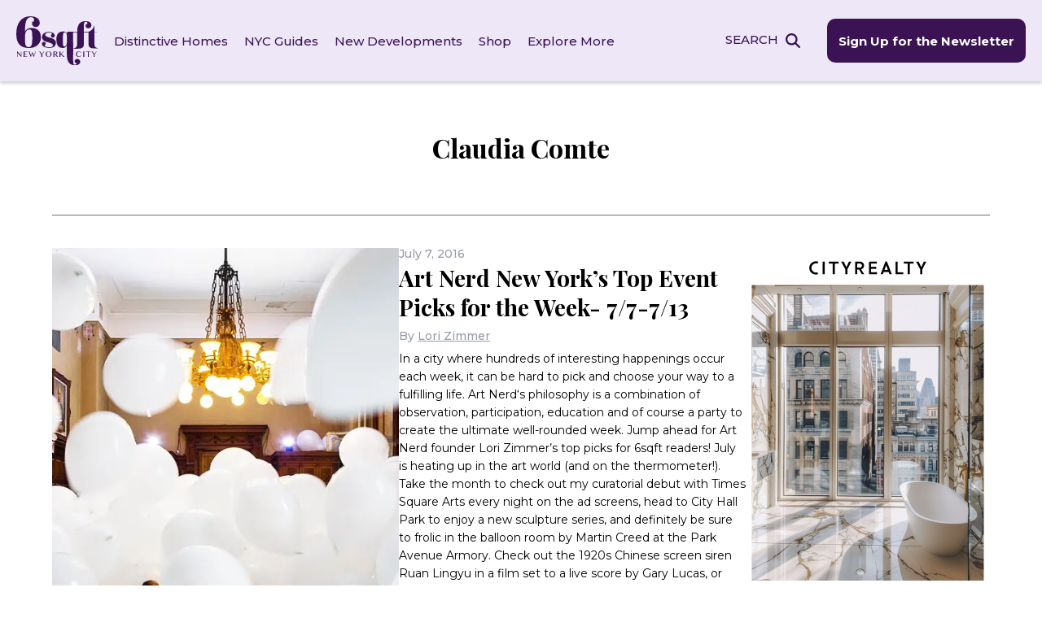

--- FILE ---
content_type: image/svg+xml
request_url: https://www.6sqft.com/wp-content/themes/sqft/img/logo_6sqft_white.svg
body_size: 3036
content:
<svg id="logo_6sqft_menu" xmlns="http://www.w3.org/2000/svg" width="136.176" height="81.426" viewBox="0 0 136.176 81.426">
  <g id="Group_3258" data-name="Group 3258">
    <path id="Path_18" data-name="Path 18" d="M232.035,652.931V636.443a7.372,7.372,0,0,1-7.241,4.79q-10.418,0-10.417-13.87,0-7.072,2.869-10.416t8.606-3.343q4.622,0,6.517,3.507l.39-2.952h12.7v1H242.4v37.766m-16.71-16.07q.556,1.98,2.173,1.978a3.56,3.56,0,0,0,2.9-2.005,10.189,10.189,0,0,0,1.282-5.514v-10.36a7.952,7.952,0,0,0-.977-4.066,3,3,0,0,0-2.7-1.671q-1.951,0-2.59,2.479a39.017,39.017,0,0,0-.64,8.549v2.9a34.287,34.287,0,0,0,.558,7.713Z" transform="translate(-147.322 -588.477)" fill="#ffffff"/>
    <g id="Group_27" data-name="Group 27" transform="translate(84.722 43.876)">
      <path id="Path_19" data-name="Path 19" d="M264.518,681.769v26.584q0,5.586.611,7.369a2.308,2.308,0,0,0,2.309,1.784,2.574,2.574,0,0,0,2.335-.982,2.1,2.1,0,0,0-.25-2.38H267.41a9.894,9.894,0,0,1-.335-2.586,3.447,3.447,0,0,1,1.085-2.456,4.357,4.357,0,0,1,3.253-1.11,5.421,5.421,0,0,1,3.614,1.215,4.3,4.3,0,0,1,1.446,3.491,5,5,0,0,1-2.141,3.982q-2.142,1.708-6.758,1.707-7.117,0-10.259-4.448t-3.142-12.93V680.838h10.363" transform="translate(-254.175 -680.838)" fill="#ffffff"/>
    </g>
    <path id="Path_135" data-name="Path 135" d="M71.324,586.518q0-14.136,6.336-21.827T95.056,557q7.544,0,11.573,3.04a9.5,9.5,0,0,1,4.029,7.946,6.969,6.969,0,0,1-1.794,4.8,6.023,6.023,0,0,1-4.725,2.015,6.765,6.765,0,0,1-4.688-1.574,4.859,4.859,0,0,1-1.758-3.736,11.022,11.022,0,0,1,.586-3.773h2.344a7.463,7.463,0,0,0,.439-2.637q0-4.616-5.2-4.615t-7.618,5.383q-2.417,5.385-2.49,18.569a12.345,12.345,0,0,1,11.06-5.932q7.251,0,11.426,3.917t4.175,11.756a16.3,16.3,0,0,1-5.493,12.749q-5.493,4.9-14.722,4.9Q71.324,609.81,71.324,586.518ZM93.078,578.9a5.508,5.508,0,0,0-4.212,1.868,9.854,9.854,0,0,0-2.344,4.395,28.447,28.447,0,0,0-.621,6.592q0,4.064.037,5.638t.22,3.736a13.017,13.017,0,0,0,.55,3.152,12.611,12.611,0,0,0,1.025,2.087,4.06,4.06,0,0,0,3.736,1.9,6.239,6.239,0,0,0,3.846-.989,5.843,5.843,0,0,0,1.868-3.333,35.283,35.283,0,0,0,.879-8.57q0-5.127-.036-6.812t-.183-3.551a12.009,12.009,0,0,0-.476-2.82,10.318,10.318,0,0,0-.843-1.831A3.8,3.8,0,0,0,93.078,578.9Z" transform="translate(-71.324 -557)" fill="#ffffff"/>
    <path id="Path_136" data-name="Path 136" d="M175.576,641.121q5.727,0,5.726-3.137a3.313,3.313,0,0,0-1.982-2.891,19.328,19.328,0,0,0-4.793-1.844q-2.807-.716-5.532-1.651a10.365,10.365,0,0,1-4.514-2.974,6.718,6.718,0,0,1-1.459-5.339,7.393,7.393,0,0,1,3.385-5.449,12.808,12.808,0,0,1,7.542-2.145,15.729,15.729,0,0,1,7.238,1.431,5.14,5.14,0,0,1,3.083,3.853,4.3,4.3,0,0,1-.467,2.752,2.482,2.482,0,0,1-2.256,1.322,3.611,3.611,0,0,1-2.588-.826,2.464,2.464,0,0,1-.963-2.037,3.225,3.225,0,0,1,.881-2.065,2.547,2.547,0,0,0,.826-1.459q0-.935-1.789-1.4a16.41,16.41,0,0,0-4.128-.468,6.5,6.5,0,0,0-3.826,1.046,3.084,3.084,0,0,0-1.486,2.588,3.134,3.134,0,0,0,1.844,2.642,17.192,17.192,0,0,0,4.486,1.789q2.642.688,5.257,1.541a10.9,10.9,0,0,1,4.459,2.726,6.468,6.468,0,0,1,1.844,4.734,7.57,7.57,0,0,1-2.7,6.082q-2.7,2.286-8.147,2.285a20.227,20.227,0,0,1-8.834-1.652q-3.385-1.65-3.716-4.238a4.2,4.2,0,0,1,.5-2.753,2.52,2.52,0,0,1,2.257-1.32,3.563,3.563,0,0,1,2.559.823,2.464,2.464,0,0,1,.963,2.037,3.224,3.224,0,0,1-.881,2.064,2.545,2.545,0,0,0-.826,1.459q0,1.1,2.56,1.789A21.054,21.054,0,0,0,175.576,641.121Z" transform="translate(-120.038 -589.637)" fill="#ffffff"/>
    <g id="Group_42" data-name="Group 42" transform="translate(98.524 8.084)">
      <path id="Path_27" data-name="Path 27" d="M301.486,576.22a2.887,2.887,0,0,0-2.977,1.7,15.125,15.125,0,0,0-.714,5.447v9.526h7.857v1.072h-7.857v16.176H286.72V593.962h-3.453V592.89h3.453v-.238q0-8.573,3.275-13.007t10.955-4.436q5.061,0,7.263,1.995a6.072,6.072,0,0,1,2.2,4.615,5.2,5.2,0,0,1-1.37,3.929,5.037,5.037,0,0,1-3.632,1.309,4.857,4.857,0,0,1-3.483-1.161,3.6,3.6,0,0,1-1.221-2.679,12.1,12.1,0,0,1,.358-2.947h2.264Q304.521,576.22,301.486,576.22Z" transform="translate(-283.267 -575.21)" fill="#ffffff"/>
    </g>
    <g id="Group_46" data-name="Group 46" transform="translate(95.583 25.546)">
      <path id="Path_30" data-name="Path 30" d="M282.989,634.561V614.548h11.122v20.069a12.673,12.673,0,0,1-.544,4.039,5.162,5.162,0,0,1-1.814,2.536,7.956,7.956,0,0,1-3.324,1.338,27.3,27.3,0,0,1-5.016.39h-6.771v-.444a6.634,6.634,0,0,0,2.116-.362,5.5,5.5,0,0,0,2.055-1.282,6.746,6.746,0,0,0,1.571-2.425A10.409,10.409,0,0,0,282.989,634.561Z" transform="translate(-276.642 -614.548)" fill="#ffffff"/>
    </g>
    <path id="Path_137" data-name="Path 137" d="M340.45,621.806a10.637,10.637,0,0,0,.528,3.645,6.482,6.482,0,0,0,1.373,2.3,4.786,4.786,0,0,0,1.8,1.215,5.419,5.419,0,0,0,1.848.343v.422h-5.917a22.042,22.042,0,0,1-4.385-.369,6.686,6.686,0,0,1-2.906-1.267,4.9,4.9,0,0,1-1.584-2.4,12.937,12.937,0,0,1-.476-3.83V602.843h-3.961v-.423h1.69a9.061,9.061,0,0,0,4.306-1.11,14.618,14.618,0,0,0,3.671-2.747A15.521,15.521,0,0,0,339,595.1a6.966,6.966,0,0,0,.977-3.2h.475V602.42H345.1v.423H340.45Z" transform="translate(-209.822 -576.412)" fill="#ffffff"/>
    <path id="Path_21286" data-name="Path 21286" d="M2.725-20.324h.84L9.4-13.806h.067v-6.518h.659v9.118H9.78L3.457-18.449H3.4v7.035H2.725Zm17.4,0v.578h-4.7v3.185h3.145v.578H15.423v3.991h4.7v.578h-6.2v-8.91Zm3.426,0,2.661,6.773,2.338-6.115,2.412,6.142,2.6-6.8h.726L30.856-11.34h-.443l-2.2-5.557L26.1-11.34h-.511l-3.541-8.984Zm17.884,0,3.091,4.515L47.6-20.324h.813l-3.454,5.06v3.85h-1.5v-3.709l-3.561-5.2Zm14.116,9.118a5.021,5.021,0,0,1-1.932-.37,4.889,4.889,0,0,1-1.559-1.011,4.742,4.742,0,0,1-1.042-1.5,4.468,4.468,0,0,1-.38-1.831,4.4,4.4,0,0,1,.171-1.23,4.427,4.427,0,0,1,.487-1.1,4.577,4.577,0,0,1,.763-.931,4.852,4.852,0,0,1,.991-.719,5.091,5.091,0,0,1,1.179-.464,5.24,5.24,0,0,1,1.32-.165,5.228,5.228,0,0,1,1.324.165,5.171,5.171,0,0,1,1.179.464,4.733,4.733,0,0,1,.991.719,4.73,4.73,0,0,1,.763.931,4.355,4.355,0,0,1,.491,1.1,4.4,4.4,0,0,1,.171,1.23,4.516,4.516,0,0,1-.171,1.25,4.564,4.564,0,0,1-.491,1.122,4.807,4.807,0,0,1-.763.954,4.82,4.82,0,0,1-.991.739,5.005,5.005,0,0,1-1.179.477A5.129,5.129,0,0,1,55.546-11.206Zm0-.443a2.793,2.793,0,0,0,1.354-.319,2.893,2.893,0,0,0,.991-.89,4.148,4.148,0,0,0,.608-1.351,6.7,6.7,0,0,0,.2-1.707,6.517,6.517,0,0,0-.2-1.687,3.962,3.962,0,0,0-.608-1.32,2.826,2.826,0,0,0-.991-.86,2.893,2.893,0,0,0-1.354-.306,2.923,2.923,0,0,0-1.367.306,2.8,2.8,0,0,0-.988.86,3.953,3.953,0,0,0-.6,1.32,6.62,6.62,0,0,0-.2,1.687,6.808,6.808,0,0,0,.2,1.707,4.139,4.139,0,0,0,.6,1.351,2.862,2.862,0,0,0,.988.89A2.822,2.822,0,0,0,55.546-11.649Zm8.311-8.675h3.091a5.172,5.172,0,0,1,1.4.171,2.971,2.971,0,0,1,1.008.48,2.029,2.029,0,0,1,.608.736,2.121,2.121,0,0,1,.2.931,1.932,1.932,0,0,1-.158.779,2.172,2.172,0,0,1-.443.655,2.722,2.722,0,0,1-.689.5,3.974,3.974,0,0,1-.887.333l3.245,4.321H69.5L66.4-15.6H65.355v4.186h-1.5Zm1.5,4.274h.867a3.084,3.084,0,0,0,.931-.134,2.306,2.306,0,0,0,.739-.38,1.734,1.734,0,0,0,.487-.595,1.734,1.734,0,0,0,.175-.786,1.93,1.93,0,0,0-.138-.739,1.633,1.633,0,0,0-.39-.575,1.814,1.814,0,0,0-.6-.373,2.071,2.071,0,0,0-.756-.134H65.355Zm8.479-4.274h1.5v3.951l4.69-3.951H81l-4.448,3.749,5.644,5.161H80.284l-4.952-4.522v4.522h-1.5ZM103-15.835a4.691,4.691,0,0,0,.282,1.676,3.668,3.668,0,0,0,.776,1.257,3.332,3.332,0,0,0,1.166.786,3.848,3.848,0,0,0,1.458.272,2.343,2.343,0,0,0,.907-.181,3.455,3.455,0,0,0,.81-.474,4.133,4.133,0,0,0,.669-.659,4.117,4.117,0,0,0,.484-.742l.632.4a5.709,5.709,0,0,1-.652.863,4.4,4.4,0,0,1-.87.732,4.381,4.381,0,0,1-1.115.507,4.78,4.78,0,0,1-1.388.188,5.271,5.271,0,0,1-2.012-.37,4.76,4.76,0,0,1-1.549-1,4.441,4.441,0,0,1-1-1.475,4.576,4.576,0,0,1-.353-1.784,4.639,4.639,0,0,1,.161-1.22,4.539,4.539,0,0,1,.467-1.115,4.613,4.613,0,0,1,.746-.954,4.7,4.7,0,0,1,.994-.746,5.045,5.045,0,0,1,1.213-.484,5.559,5.559,0,0,1,1.4-.171,4.31,4.31,0,0,1,1.314.192,4.629,4.629,0,0,1,1.1.507,4.566,4.566,0,0,1,.88.729,5.369,5.369,0,0,1,.662.863l-.652.43a4.387,4.387,0,0,0-1.25-1.582,2.647,2.647,0,0,0-1.593-.5,3.693,3.693,0,0,0-1.445.282,3.453,3.453,0,0,0-1.173.806,3.752,3.752,0,0,0-.786,1.273A4.716,4.716,0,0,0,103-15.835Zm10.642-4.489h1.5v8.91h-1.5Zm12.3,0v.578h-3.225v8.332h-1.5v-8.332H118v-.578Zm3.177,0,3.091,4.515,3.077-4.515h.813l-3.454,5.06v3.85h-1.5v-3.709l-3.561-5.2Z" transform="translate(-1.515 78.889)" fill="#ffffff"/>
  </g>
</svg>
